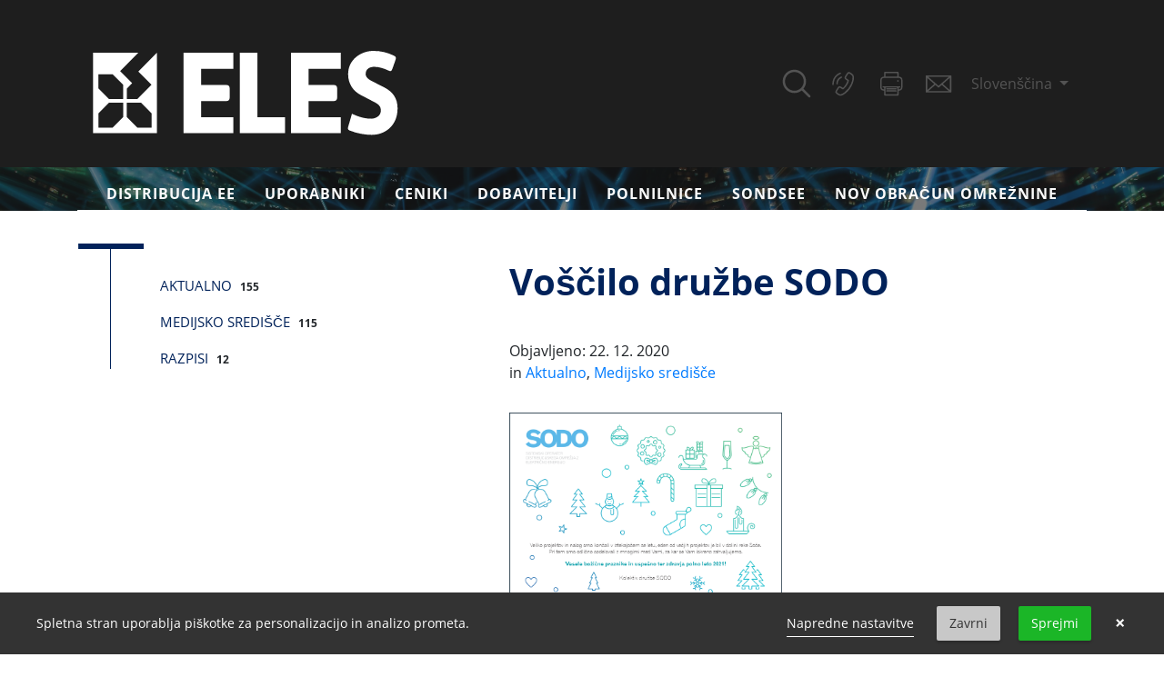

--- FILE ---
content_type: text/html; charset=UTF-8
request_url: https://sodo.si/sl/objave/voscilo-druzbe-sodo
body_size: 6431
content:
<!doctype html>
<html lang="en">
<head>
    <meta charset="UTF-8">
    <meta name="viewport"
          content="width=device-width, user-scalable=no, initial-scale=1.0, maximum-scale=1.0, minimum-scale=1.0">
    <meta http-equiv="X-UA-Compatible" content="ie=edge">

    
    <title>Post | SODO | Sistemski operater distribucijskega omrežja z električno energijo</title>

    <link rel="apple-touch-icon" sizes="180x180" href="/apple-touch-icon.png">
    <link rel="icon" type="image/png" sizes="32x32" href="/favicon-32x32.png">
    <link rel="icon" type="image/png" sizes="16x16" href="/favicon-16x16.png">
    <link rel="manifest" href="/site.webmanifest">
    <link rel="mask-icon" href="/safari-pinned-tab.svg" color="#5bbad5">
    <meta name="msapplication-TileColor" content="#404040">
    <meta name="theme-color" content="#ffffff">

    <link rel="stylesheet" href="https://sodo.si/plugins/offline/gdpr/assets/cookieBanner/banner.css">
    <!-- <link rel="stylesheet" href="https://cdnjs.cloudflare.com/ajax/libs/font-awesome/5.11.2/css/all.min.css" integrity="sha256-+N4/V/SbAFiW1MPBCXnfnP9QSN3+Keu+NlB+0ev/YKQ=" crossorigin="anonymous" /> -->
    <link rel="stylesheet" href="/themes/sodo/assets/public/css/theme.css?id=2a8c7de15473017ade57">
    
    <link rel="stylesheet" href="https://sodo.si/themes/sodo/assets/public/css/custom.css">
</head><body>
<div id="app">
    <header class="header-simple">
    <div class="navbar-wrapper">
    <div class="navbar-top">
        <div class="container">
            <div class="d-flex justify-content-between flex-wrap-reverse">
                <div class="logo">
                    <a href="/" title="SODO - Home">
                        <img src="/storage/app/media/sodo-logo-sl.svg" class="img-fluid" style="width: 370px"
                             alt="SODO - Sistemski operater distribucijskega omrežja z električno energijo">
                    </a>
                </div>

                <div class="contact">
                    <a href="#" @click="showModal = true">
                        <svg width="32" height="32" version="1.1" xmlns="http://www.w3.org/2000/svg" viewBox="0 0 512 512" xmlns:xlink="http://www.w3.org/1999/xlink" enable-background="new 0 0 512 512">
                            <g fill="#535353">
                                <path d="m495,466.1l-119.2-119.2c29.1-35.5 46.5-80.8 46.5-130.3 0-113.5-92.1-205.6-205.6-205.6-113.6,0-205.7,92.1-205.7,205.7s92.1,205.7 205.7,205.7c49.4,0 94.8-17.4 130.3-46.5l119.1,119.1c8,8 20.9,8 28.9,0 8-8 8-20.9 0-28.9zm-443.2-249.4c-1.42109e-14-91 73.8-164.8 164.8-164.8 91,0 164.8,73.8 164.8,164.8s-73.8,164.8-164.8,164.8c-91,0-164.8-73.8-164.8-164.8z"/>
                            </g>
                        </svg>
                    </a>
                    <a href="tel:+386 (0) 1 474 30 00">
                        <svg xmlns="http://www.w3.org/2000/svg" width="32" height="32">
                            <defs>
                                <clipPath id="a">
                                    <path d="M0 0h32v32H0z"/>
                                </clipPath>
                            </defs>
                            <g data-name="Artboard – 1">
                                <g data-name="Group 627" fill="#535353" clip-path="url(#a)">
                                    <path data-name="Path 450"
                                          d="M26.898 7.913a3.993 3.993 0 00-2.011-2.945A19.47 19.47 0 0022.67 3.59a2.357 2.357 0 00-3.046.688 30.53 30.53 0 00-2.666 4.123 2.264 2.264 0 00.626 2.945 16.56 16.56 0 001.805 1.227.62.62 0 01.32.845 17.25 17.25 0 01-3.146 5.505 11.58 11.58 0 01-1.391 1.434.529.529 0 01-.75.035 21.307 21.307 0 00-1.858-1.147 2.328 2.328 0 00-3.08.687 40.8 40.8 0 00-2.592 4.027 2.264 2.264 0 00.45 2.884 12.626 12.626 0 003.222 2.147c1.62.748 3.207.206 4.65-.585a22.89 22.89 0 008.853-9.034 22.844 22.844 0 002.83-7.649 9.043 9.043 0 000-3.81zM12.88 27.648a2.382 2.382 0 01-1.885-.213 25.84 25.84 0 01-2.32-1.541.907.907 0 01-.25-1.422c.734-1.164 1.498-2.31 2.241-3.467a.812.812 0 011.233-.328c.64.387 1.272.79 1.903 1.19.991.63 1.37.606 2.265-.163a17.684 17.684 0 004.133-5.34 11.499 11.499 0 001.25-3.34 1.273 1.273 0 00-.684-1.473 48.85 48.85 0 01-1.847-1.166c-.713-.47-.822-.847-.378-1.577a82.223 82.223 0 012.17-3.366c.422-.627.804-.69 1.448-.298s1.291.83 1.937 1.248a2.9 2.9 0 011.373 2.49 16.807 16.807 0 01-1.595 7.291 23.475 23.475 0 01-7.526 9.646 11.08 11.08 0 01-3.468 1.829z"/>
                                    <path data-name="Path 451"
                                          d="M11.636 3.935a11.33 11.33 0 00-3.172 1.84 13.398 13.398 0 00-5.2 10.754 2.94 2.94 0 00.024.426c.064.459.305.773.791.746a.75.75 0 00.752-.791 18.134 18.134 0 01.205-2.536 11.899 11.899 0 016.708-8.759c.185-.091.364-.175.55-.256a.773.773 0 00.508-.973c-.105-.425-.518-.601-1.166-.451z"/>
                                    <path data-name="Path 452"
                                          d="M7.724 16.2c.101.474.321.805.805.8.528-.01.736-.387.767-.85a8.223 8.223 0 01.497-2.721 6.52 6.52 0 013.176-3.436 2.86 2.86 0 00.779-.462.7.7 0 00.195-.838.708.708 0 00-.769-.47 2.462 2.462 0 00-.642.166 8.43 8.43 0 00-4.84 7.424c.003.14.023.281.032.387z"/>
                                </g>
                            </g>
                        </svg>
                    </a>
                    <a href="tel:+386 (0) 1 474 25 02">
                        <svg xmlns="http://www.w3.org/2000/svg" width="32" height="32">
                            <defs>
                                <clipPath id="a">
                                    <path d="M0 0h32v32H0z"/>
                                </clipPath>
                            </defs>
                            <g data-name="Artboard – 1">
                                <g data-name="Group 622" fill="#535353" clip-path="url(#a)">
                                    <path data-name="Path 446"
                                          d="M16.208 3.001h6.678c1.131 0 1.263.136 1.266 1.292 0 1.124.019 2.248-.007 3.371-.012.518.173.688.7.716a3.761 3.761 0 013.544 3.661q.058 4.038 0 8.077a3.755 3.755 0 01-3.274 3.588c-.956.137-.956.137-.957 1.091 0 1.124.007 2.247 0 3.371-.008.817-.212 1.021-1.021 1.022q-6.932.006-13.865 0c-.8 0-1-.21-1.008-1.035-.011-1.187-.025-2.375.006-3.561.014-.547-.159-.793-.726-.872a3.763 3.763 0 01-3.528-4.061q-.006-3.625 0-7.25a3.792 3.792 0 013.7-4.036c.474-.039.552-.27.55-.658q-.011-1.812 0-3.625c.006-.9.2-1.085 1.086-1.087q3.421-.009 6.856-.004zm-.007 15.913h8.654a5.844 5.844 0 01.635.019.613.613 0 01.576.511.676.676 0 01-.341.757 1.344 1.344 0 01-.674.155c-.9.043-.9.044-.9.953 0 .17.007.34 0 .509-.014.424.174.55.593.488a2.359 2.359 0 002.193-2.513c.013-2.418.007-4.836 0-7.254a2.4 2.4 0 00-2.735-2.732q-8.017-.006-16.035 0c-.191 0-.383 0-.572.017a2.268 2.268 0 00-2.12 2.165c-.037 2.714-.043 5.43 0 8.144a2.322 2.322 0 002.317 2.2c.255.006.429-.073.431-.34a2.987 2.987 0 00-.084-1.441c-.18-.344-.631-.121-.942-.231a1.528 1.528 0 01-.4-.18.632.632 0 01-.3-.712.635.635 0 01.593-.5c.211-.018.424-.014.635-.015zm.068 1.445c-1.971 0-3.942.009-5.912-.007-.483 0-.682.154-.677.66q.029 3.02 0 6.039c-.006.527.182.7.7.7q5.817-.021 11.634 0c.512 0 .716-.157.71-.693q-.034-2.988 0-5.976c.007-.557-.184-.741-.735-.734-1.906.026-3.814.011-5.721.011zm-.133-12c1.972 0 3.944-.011 5.915.008.487 0 .69-.141.672-.651a45.742 45.742 0 010-2.671c.009-.438-.169-.6-.6-.6q-5.916.011-11.831 0c-.43 0-.615.158-.605.6.018.869.034 1.74-.006 2.607-.026.568.186.729.735.721 1.903-.028 3.812-.012 5.72-.012z"/>
                                    <path data-name="Path 447"
                                          d="M23.41 12.105a.941.941 0 01.929.936.922.922 0 01-.936.92.952.952 0 01-.906-.9.966.966 0 01.913-.956z"/>
                                    <path data-name="Path 448"
                                          d="M16.173 22.437H11.4c-.5 0-.973-.037-1.011-.684-.029-.483.345-.757 1.034-.758q4.773-.008 9.547 0c.085 0 .17 0 .254.007.458.04.784.254.786.744 0 .514-.349.687-.808.689h-3.31z"/>
                                    <path data-name="Path 449"
                                          d="M16.176 24.814h-4.514a1.965 1.965 0 01-.814-.1.676.676 0 01-.451-.756.635.635 0 01.592-.57 3.527 3.527 0 01.507-.02h9.409a3.723 3.723 0 01.507.019.636.636 0 01.6.565.675.675 0 01-.445.759 1.929 1.929 0 01-.813.105z"/>
                                </g>
                            </g>
                        </svg>
                    </a>
                    <a href="mailto:info@eles.si">
                        <svg xmlns="http://www.w3.org/2000/svg" width="32" height="32">
                            <defs>
                                <clipPath id="a">
                                    <path d="M0 0h32v32H0z"/>
                                </clipPath>
                            </defs>
                            <g data-name="Artboard – 1">
                                <g data-name="Group 627" clip-path="url(#a)">
                                    <path data-name="Path 444"
                                          d="M16.056 25.829H2.913c-.9 0-.911-.017-.911-.925V7.927c0-.908.014-.924.913-.924h26.356c.9 0 .911.017.911.925v16.977c0 .908-.014.923-.913.924q-6.607.002-13.213 0zM4.922 8.615c.337.316.577.555.831.778 3.252 2.856 6.515 5.7 9.75 8.576.468.416.745.383 1.192-.015 2.465-2.2 4.96-4.364 7.441-6.545 1.02-.9 2.032-1.8 3.148-2.794zm-.031 15.594h22.247l.125-.164a1.672 1.672 0 01-.368-.188c-2.3-2.013-4.6-4.025-6.876-6.057-.365-.325-.6-.173-.872.071-.853.756-1.721 1.5-2.557 2.27a.612.612 0 01-.988.009c-.835-.775-1.711-1.507-2.553-2.275a.6.6 0 00-.979.007c-.9.839-1.848 1.626-2.772 2.439-1.435 1.261-2.866 2.527-4.408 3.888zm23.659-1.042V9.638l-.678.592c-2.211 1.936-4.411 3.885-6.631 5.81-.39.338-.267.516.052.791 1.4 1.205 2.775 2.433 4.164 3.648l3.093 2.687zM3.631 9.88v13.207a6.888 6.888 0 00.572-.4c2.262-1.98 4.518-3.968 6.784-5.942.325-.283.243-.462-.039-.7-.695-.587-7.267-6.163-7.317-6.165z"
                                          fill="#535353"/>
                                </g>
                            </g>
                        </svg>
                    </a>
                    <div class="dropdown">
    <a class="dropdown-toggle" id="dropdownLanguagePicker" data-toggle="dropdown" aria-haspopup="true"
       aria-expanded="false">
        Slovenščina
    </a>
    <ul class="dropdown-menu" role="menu" aria-labelledby="dropdownLanguagePicker">
                <li>
            <a role="menuitem" class="dropdown-item" href="#" data-request="onSwitchLocale"
               data-request-data="locale: 'sl'">
                Slovenščina
            </a>
        </li>
                <li>
            <a role="menuitem" class="dropdown-item" href="#" data-request="onSwitchLocale"
               data-request-data="locale: 'en'">
                English
            </a>
        </li>
            </ul>
</div>                </div>
            </div>
        </div>
    </div>

    <div class="navbar-bottom">
        <div class="container">
            <nav class="navbar navbar-expand-lg navbar-light">
                <button class="navbar-toggler" type="button" data-toggle="collapse"
                        data-target="#navbarSupportedContent" aria-controls="navbarSupportedContent"
                        aria-expanded="false" aria-label="Toggle navigation">
                    <img src="https://sodo.si/themes/sodo/assets/resources/img/menu.svg" alt="">
                </button>

                <div class="collapse navbar-collapse" id="navbarSupportedContent">
<!--                    <ul class="navbar-nav">
        <li class="nav-item   ">
                    <a class="nav-link" href="https://sodo.si/sl/distibucija-elektricne-energije" >
                DISTRIBUCIJA EE
                            </a>
        
                    <ul class="mainmenu-dropdown">    <li class="nav-item   ">
                    <a class="nav-link" href="https://sodo.si/sl/o-omrezju/razvoj" >
                Razvoj
                            </a>
            </li>
    <li class="nav-item   ">
                    <a class="nav-link" href="https://sodo.si/sl/o-omrezju/kakovost-oskrbe" >
                Kakovost oskrbe
                            </a>
            </li>
    <li class="nav-item   ">
                    <a class="nav-link" href="https://sodo.si/sl/distibucija-elektricne-energije/stanje-vlog-za-samooskrbo" >
                Stanje vlog za samooskrbo
                            </a>
            </li>
    <li class="nav-item   ">
                    <a class="nav-link" href="https://sodo.si/sl/o-omrezju/tipizacija-elektrodistribucijskega-sistema" >
                Tipizacija elektrodistribucijskega sistema
                            </a>
            </li>
    <li class="nav-item   ">
                    <a class="nav-link" href="https://sodo.si/sl/o-omrezju/sodokart" >
                SODOKart
                            </a>
            </li>
    <li class="nav-item   ">
                    <a class="nav-link" href="https://sodo.si/sl/o-omrezju/pregled-potenciala-vecjih-se" >
                Pregled potenciala večjih SE
                            </a>
            </li>
</ul>
            </li>
    <li class="nav-item   ">
                    <a class="nav-link" href="https://sodo.si/sl/za-odjemalce/obvestila-za-odjemalce" >
                Uporabniki
                            </a>
        
            </li>
    <li class="nav-item   ">
                    <a class="nav-link" href="https://sodo.si/sl/ceniki" >
                Ceniki
                            </a>
        
            </li>
    <li class="nav-item   ">
                    <a class="nav-link" href="https://sodo.si/sl/za-dobavitelje" >
                Dobavitelji
                            </a>
        
                    <ul class="mainmenu-dropdown">    <li class="nav-item   ">
                    <a class="nav-link" href="https://sodo.si/sl/za-dobavitelje/registracija-dobavitelja-pri-sodo" >
                Registracija dobavitelja pri ELES
                            </a>
            </li>
    <li class="nav-item   ">
                    <a class="nav-link" href="https://sodo.si/sl/za-dobavitelje/obrazci-perun-eis" >
                Obrazci
                            </a>
            </li>
    <li class="nav-item   ">
                    <a class="nav-link" href="https://sodo.si/sl/za-dobavitelje/pogosta-vprasanja-in-odgovori-v-zvezi-z-obrazci" >
                Pogosta vprašanja in odgovori v zvezi z obrazci
                            </a>
            </li>
    <li class="nav-item   ">
                    <a class="nav-link" href="https://sodo.si/sl/za-dobavitelje/obvestila-za-dobavitelje" >
                Obvestila za dobavitelje
                            </a>
            </li>
    <li class="nav-item   ">
                    <a class="nav-link" href="https://sodo.si/sl/za-dobavitelje/predstavitve-za-dobavitelje" >
                Predstavitve za dobavitelje
                            </a>
            </li>
    <li class="nav-item   ">
                    <a class="nav-link" href="https://sodo.si/sl/za-dobavitelje/uredba-o-samooskrbi-z-elektricno-energijo-iz-ove-in-navodila" >
                Uredba o samooskrbi z električno energijo iz OVE in navodila
                            </a>
            </li>
    <li class="nav-item   ">
                    <a class="nav-link" href="https://sodo.si/sl/za-dobavitelje/pilot-flex4grid-in-pilotna-kriticna-konicna-tarifa" >
                Pilot kritična končna tarifa
                            </a>
            </li>
    <li class="nav-item   ">
                    <a class="nav-link" href="https://sodo.si/sl/za-dobavitelje/kolicnik-izgub" >
                Količniki izgub
                            </a>
            </li>
    <li class="nav-item   ">
                    <a class="nav-link" href="https://sodo.si/sl/za-dobavitelje/preostali-diagram-odjema" >
                Preostali diagram odjema
                            </a>
            </li>
    <li class="nav-item   ">
                    <a class="nav-link" href="https://sodo.si/sl/za-dobavitelje/izvajanje-obracuna" >
                Izvajanje Obračuna
                            </a>
            </li>
</ul>
            </li>
    <li class="nav-item   ">
                    <a class="nav-link" href="https://sodo.si/sl/o-omrezju/hitre-polnilnice-sodo" >
                Polnilnice
                            </a>
        
            </li>
    <li class="nav-item   ">
                    <a class="nav-link" href="https://sodo.si/sl/kdo-smo/zakonodaja/sondsee" >
                SONDSEE
                            </a>
        
                    <ul class="mainmenu-dropdown">    <li class="nav-item   ">
                    <a class="nav-link" href="https://sodo.si/sl/kdo-smo/zakonodaja/sondsee/veljavni-dokumenti-sondsee" >
                Veljavni dokumenti SONDSEE
                            </a>
            </li>
    <li class="nav-item   ">
                    <a class="nav-link" href="https://sodo.si/sl/kdo-smo/zakonodaja/sondsee/obvestila-o-sondsee" >
                Obvestila o SONDSEE
                            </a>
            </li>
    <li class="nav-item   ">
                    <a class="nav-link" href="https://sodo.si/sl/kdo-smo/zakonodaja/sondsee/javne-obravnave-dokumentov-sondsee" >
                Javne obravnave dokumentov SONDSEE
                            </a>
            </li>
    <li class="nav-item   ">
                    <a class="nav-link" href="https://sodo.si/sl/kdo-smo/zakonodaja/sondsee/tipizacije-delov-distribucijskega-omrezja" >
                Tipizacije delov distribucijskega omrežja
                            </a>
            </li>
    <li class="nav-item   ">
                    <a class="nav-link" href="https://sodo.si/sl/kdo-smo/zakonodaja/sondsee/javne-obravnave-tipizacij" >
                Javne obravnave tipizacij
                            </a>
            </li>
</ul>
            </li>
    <li class="nav-item   ">
                    <a class="nav-link" href="https://sodo.si/sl/nov-obracun-omreznine" >
                Nov obračun omrežnine
                            </a>
        
            </li>
</ul>
-->
                        <ul class="navbar-nav">
        <li class="nav-item   ">
                    <a class="nav-link" href="https://sodo.si/sl/distibucija-elektricne-energije" >
                DISTRIBUCIJA EE
                            </a>
        
                    <ul class="mainmenu-dropdown">    <li class="nav-item   ">
                    <a class="nav-link" href="https://sodo.si/sl/o-omrezju/razvoj" >
                Razvoj
                            </a>
            </li>
    <li class="nav-item   ">
                    <a class="nav-link" href="https://sodo.si/sl/o-omrezju/kakovost-oskrbe" >
                Kakovost oskrbe
                            </a>
            </li>
    <li class="nav-item   ">
                    <a class="nav-link" href="https://sodo.si/sl/distibucija-elektricne-energije/stanje-vlog-za-samooskrbo" >
                Stanje vlog za samooskrbo
                            </a>
            </li>
    <li class="nav-item   ">
                    <a class="nav-link" href="https://sodo.si/sl/o-omrezju/tipizacija-elektrodistribucijskega-sistema" >
                Tipizacija elektrodistribucijskega sistema
                            </a>
            </li>
    <li class="nav-item   ">
                    <a class="nav-link" href="https://sodo.si/sl/o-omrezju/sodokart" >
                SODOKart
                            </a>
            </li>
    <li class="nav-item   ">
                    <a class="nav-link" href="https://sodo.si/sl/o-omrezju/pregled-potenciala-vecjih-se" >
                Pregled potenciala večjih SE
                            </a>
            </li>
</ul>
            </li>
    <li class="nav-item   ">
                    <a class="nav-link" href="https://sodo.si/sl/za-odjemalce/obvestila-za-odjemalce" >
                Uporabniki
                            </a>
        
            </li>
    <li class="nav-item   ">
                    <a class="nav-link" href="https://sodo.si/sl/ceniki" >
                Ceniki
                            </a>
        
            </li>
    <li class="nav-item   ">
                    <a class="nav-link" href="https://sodo.si/sl/za-dobavitelje" >
                Dobavitelji
                            </a>
        
                    <ul class="mainmenu-dropdown">    <li class="nav-item   ">
                    <a class="nav-link" href="https://sodo.si/sl/za-dobavitelje/registracija-dobavitelja-pri-sodo" >
                Registracija dobavitelja pri ELES
                            </a>
            </li>
    <li class="nav-item   ">
                    <a class="nav-link" href="https://sodo.si/sl/za-dobavitelje/obrazci-perun-eis" >
                Obrazci
                            </a>
            </li>
    <li class="nav-item   ">
                    <a class="nav-link" href="https://sodo.si/sl/za-dobavitelje/pogosta-vprasanja-in-odgovori-v-zvezi-z-obrazci" >
                Pogosta vprašanja in odgovori v zvezi z obrazci
                            </a>
            </li>
    <li class="nav-item   ">
                    <a class="nav-link" href="https://sodo.si/sl/za-dobavitelje/obvestila-za-dobavitelje" >
                Obvestila za dobavitelje
                            </a>
            </li>
    <li class="nav-item   ">
                    <a class="nav-link" href="https://sodo.si/sl/za-dobavitelje/predstavitve-za-dobavitelje" >
                Predstavitve za dobavitelje
                            </a>
            </li>
    <li class="nav-item   ">
                    <a class="nav-link" href="https://sodo.si/sl/za-dobavitelje/uredba-o-samooskrbi-z-elektricno-energijo-iz-ove-in-navodila" >
                Uredba o samooskrbi z električno energijo iz OVE in navodila
                            </a>
            </li>
    <li class="nav-item   ">
                    <a class="nav-link" href="https://sodo.si/sl/za-dobavitelje/pilot-flex4grid-in-pilotna-kriticna-konicna-tarifa" >
                Pilot kritična končna tarifa
                            </a>
            </li>
    <li class="nav-item   ">
                    <a class="nav-link" href="https://sodo.si/sl/za-dobavitelje/kolicnik-izgub" >
                Količniki izgub
                            </a>
            </li>
    <li class="nav-item   ">
                    <a class="nav-link" href="https://sodo.si/sl/za-dobavitelje/preostali-diagram-odjema" >
                Preostali diagram odjema
                            </a>
            </li>
    <li class="nav-item   ">
                    <a class="nav-link" href="https://sodo.si/sl/za-dobavitelje/izvajanje-obracuna" >
                Izvajanje Obračuna
                            </a>
            </li>
</ul>
            </li>
    <li class="nav-item   ">
                    <a class="nav-link" href="https://sodo.si/sl/o-omrezju/hitre-polnilnice-sodo" >
                Polnilnice
                            </a>
        
            </li>
    <li class="nav-item   ">
                    <a class="nav-link" href="https://sodo.si/sl/kdo-smo/zakonodaja/sondsee" >
                SONDSEE
                            </a>
        
                    <ul class="mainmenu-dropdown">    <li class="nav-item   ">
                    <a class="nav-link" href="https://sodo.si/sl/kdo-smo/zakonodaja/sondsee/veljavni-dokumenti-sondsee" >
                Veljavni dokumenti SONDSEE
                            </a>
            </li>
    <li class="nav-item   ">
                    <a class="nav-link" href="https://sodo.si/sl/kdo-smo/zakonodaja/sondsee/obvestila-o-sondsee" >
                Obvestila o SONDSEE
                            </a>
            </li>
    <li class="nav-item   ">
                    <a class="nav-link" href="https://sodo.si/sl/kdo-smo/zakonodaja/sondsee/javne-obravnave-dokumentov-sondsee" >
                Javne obravnave dokumentov SONDSEE
                            </a>
            </li>
    <li class="nav-item   ">
                    <a class="nav-link" href="https://sodo.si/sl/kdo-smo/zakonodaja/sondsee/tipizacije-delov-distribucijskega-omrezja" >
                Tipizacije delov distribucijskega omrežja
                            </a>
            </li>
    <li class="nav-item   ">
                    <a class="nav-link" href="https://sodo.si/sl/kdo-smo/zakonodaja/sondsee/javne-obravnave-tipizacij" >
                Javne obravnave tipizacij
                            </a>
            </li>
</ul>
            </li>
    <li class="nav-item   ">
                    <a class="nav-link" href="https://sodo.si/sl/nov-obracun-omreznine" >
                Nov obračun omrežnine
                            </a>
        
            </li>
</ul>
                </div>
            </nav>
        </div>
    </div>
</div></header>
    <div class="container">
        <div class="row">
            <div class="col-12 col-md-4 sidebar">
                <div class="page-sidebar">
                        <ul class="category-list">
                <li >
        <a href="https://sodo.si/sl/kategorije/aktualno">Aktualno</a> 
                    <span class="badge">155</span>
        
            </li>
        <li >
        <a href="https://sodo.si/sl/kategorije/medijsko-sredisce">Medijsko središče</a> 
                    <span class="badge">115</span>
        
            </li>
        <li >
        <a href="https://sodo.si/sl/kategorije/razpisi">Razpisi</a> 
                    <span class="badge">12</span>
        
            </li>
    </ul>
                </div>
            </div>
            <div class="col-12 offset-md-1 col-md-7">
                <div class="page-content">
                    <div class="post">
    
    <h1>Voščilo družbe SODO</h1>

    <div class="meta">
        Objavljeno: 22. 12. 2020 <br>
         in
                <a href="https://sodo.si/sl/kategorije/aktualno">Aktualno</a>,                 <a href="https://sodo.si/sl/kategorije/medijsko-sredisce">Medijsko središče</a>                    </div>

    <div class="content"><p><img src="https://sodo.si/storage/app/media/uploaded-files/SODO_voscilnica_2021z.png" style="width: 300px;" class="fr-fic fr-dib" data-result="success"></p></div>
</div>                </div>
            </div>
        </div>
    </div>

    <full-screen-search v-if="showModal" @close="showModal = false">
    <form class="flex-grow-1" action="https://sodo.si/sl/iskanje" method="get">
        <div class="input-group">
            <input name="q" type="text" placeholder="Vnesite iskalni niz" autocomplete="off"
                   class="form-control form-control-lg">
            <div class="input-group-append">
                <button class="btn btn-primary" type="submit">Iskanje</button>
            </div>
        </div>
    </form>
</full-screen-search>
<footer id="footer">
    
    <div class="bottom">
        <div class="container">
            <div class="bottom-inner">
                <div class="row">
                    <div class="col-12 col-lg-4 d-flex flex-column justify-content-center">
                        <h3>kontaktirajte nas</h3>
                    </div>
                    <div class="col-12 col-lg-8">
                        <div class="d-flex flex-column flex-md-row justify-content-md-between">
                            <div class="mt-2 mt-md-0">
                                ELES d.o.o. <br>
                                Hajdrihova 2, SI-1000 Ljubljana
                            </div>
                            <div class="mt-2 mt-md-0 d-flex flex-column justify-content-end">
                                <a href="mailto:info@eles.si">info(at)eles.si</a>
                            </div>
                            <div class="mt-2 mt-md-0">
                                T: <a href="tel:+386 (0) 1 474 30 00">+386 (0) 1 474 30 00</a> <br>
                                FAX: <a href="tel:+386 (0) 1 474 25 02">+386 (0) 1 474 25 02</a>
                            </div>
                        </div>
                    </div>
                </div>
            </div>
        </div>
    </div>

    <div id="copyright" class="container mt-5">
        <div class="row">
            <div class="col-12">
                <div class="d-flex flex-column">
                    <div class="text-center">© 2007 - 2026 SODO d. o. o.</div>
                    <div class="d-flex justify-content-between text-white flex-wrap-reverse">
                        <div class="text-center">
                            Web Design and Development by
                            <a href="https://novelus.eu" target="_blank">Novelus Marketing Agency</a>
                        </div>
                        <div class="text-center">
                            <a href="https://sodo.si/sl/kdo-smo/pravilnik-o-piskotkih">Piškotki</a>
                            <a href="https://sodo.si/sl/kdo-smo/pravna-obvestila">Pogoji uporabe</a>
                        </div>
                    </div>
                </div>
            </div>
        </div>
    </div>
</footer></div>

    <div class="gdpr-banner">
        <div class="gdpr-banner__wrapper">
            <div class="gdpr-banner__column gdpr-banner__column--1">
    <div class="gdpr-banner__row">
        <div class="gdpr-banner__message">
    Spletna stran uporablja piškotke za personalizacijo in analizo prometa.
</div>    </div>
</div>
<div class="gdpr-banner__column gdpr-banner__column--2">
    <div class="gdpr-banner__settings">
    <a role="link" rel="privacy" href="/kdo-smo/pravilnik-o-piskotkih"
       data-request="onDecline"
       data-request-success="document.location.href = '/kdo-smo/pravilnik-o-piskotkih'"
    >
        Napredne nastavitve
    </a>
</div>    <div class="gdpr-banner__opt-out">
    <button role="button" 
         tabindex="0" 
         aria-pressed="false"
         class="gdpr-banner__button gdpr-banner__button--opt-out"
         data-request="onDecline"
         data-request-success="document.querySelector('.gdpr-banner').remove()"
    >
        Zavrni
    </button>
</div>    <div class="gdpr-banner__opt-in">
    <button role="button" 
            tabindex="0" 
            aria-pressed="false"
            class="gdpr-banner__button gdpr-banner__button--opt-in"
            data-request="onAccept"
            data-request-success="$('.gdpr-banner').remove()"
            data-request-update="'gdpr' : '#gdpr-reload'"
    >
        Sprejmi
    </button>
</div>    <div class="gdpr-banner__dismiss">
    <button role="button" 
      tabindex="0" 
      aria-pressed="false"
      class="gdpr-banner__button--dismiss"
      onclick="document.querySelector('.gdpr-banner').remove()">&times;</button>
</div></div>        </div>
    </div>
<div id="gdpr-reload">
    </div>
<script src="https://sodo.si/themes/sodo/assets/public/js/xlsx.core.min.js"></script>
<script src="https://sodo.si/themes/sodo/assets/public/js/theme.js"></script>
<script src="/modules/system/assets/js/framework.combined-min.js"></script>
<link rel="stylesheet" property="stylesheet" href="/modules/system/assets/css/framework.extras-min.css">
</body>
</html>

--- FILE ---
content_type: text/css
request_url: https://sodo.si/themes/sodo/assets/public/css/custom.css
body_size: -548
content:
/* USE THIS FILE FOR EXTRA CSS */

.page-content h1:after {
    content: "";
}


--- FILE ---
content_type: image/svg+xml
request_url: https://sodo.si/themes/sodo/assets/resources/img/line-top.svg
body_size: -505
content:
<svg xmlns="http://www.w3.org/2000/svg" width="71.836" height="6" viewBox="0 0 71.836 6">
  <line id="Line_172" data-name="Line 172" x2="71.836" transform="translate(0 3)" fill="none" stroke="#01225a" stroke-width="6"/>
</svg>
